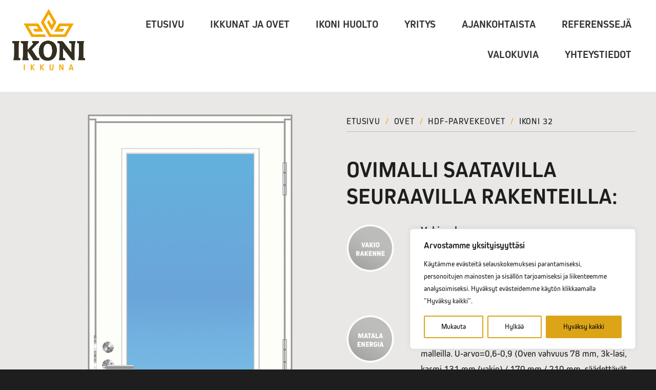

--- FILE ---
content_type: text/css;charset=utf-8
request_url: https://use.typekit.net/cpr2lcp.css?ver=2.1.1
body_size: 514
content:
/*
 * The Typekit service used to deliver this font or fonts for use on websites
 * is provided by Adobe and is subject to these Terms of Use
 * http://www.adobe.com/products/eulas/tou_typekit. For font license
 * information, see the list below.
 *
 * kiro:
 *   - http://typekit.com/eulas/00000000000000003b9b12df
 *   - http://typekit.com/eulas/00000000000000003b9b12e0
 *   - http://typekit.com/eulas/00000000000000003b9b12e2
 *   - http://typekit.com/eulas/00000000000000003b9b12e4
 *
 * © 2009-2026 Adobe Systems Incorporated. All Rights Reserved.
 */
/*{"last_published":"2018-10-25 09:46:59 UTC"}*/

@import url("https://p.typekit.net/p.css?s=1&k=cpr2lcp&ht=tk&f=37389.37390.37392.37394&a=13016982&app=typekit&e=css");

@font-face {
font-family:"kiro";
src:url("https://use.typekit.net/af/30fd2a/00000000000000003b9b12df/27/l?primer=7cdcb44be4a7db8877ffa5c0007b8dd865b3bbc383831fe2ea177f62257a9191&fvd=n4&v=3") format("woff2"),url("https://use.typekit.net/af/30fd2a/00000000000000003b9b12df/27/d?primer=7cdcb44be4a7db8877ffa5c0007b8dd865b3bbc383831fe2ea177f62257a9191&fvd=n4&v=3") format("woff"),url("https://use.typekit.net/af/30fd2a/00000000000000003b9b12df/27/a?primer=7cdcb44be4a7db8877ffa5c0007b8dd865b3bbc383831fe2ea177f62257a9191&fvd=n4&v=3") format("opentype");
font-display:auto;font-style:normal;font-weight:400;font-stretch:normal;
}

@font-face {
font-family:"kiro";
src:url("https://use.typekit.net/af/af7f59/00000000000000003b9b12e0/27/l?primer=7cdcb44be4a7db8877ffa5c0007b8dd865b3bbc383831fe2ea177f62257a9191&fvd=i4&v=3") format("woff2"),url("https://use.typekit.net/af/af7f59/00000000000000003b9b12e0/27/d?primer=7cdcb44be4a7db8877ffa5c0007b8dd865b3bbc383831fe2ea177f62257a9191&fvd=i4&v=3") format("woff"),url("https://use.typekit.net/af/af7f59/00000000000000003b9b12e0/27/a?primer=7cdcb44be4a7db8877ffa5c0007b8dd865b3bbc383831fe2ea177f62257a9191&fvd=i4&v=3") format("opentype");
font-display:auto;font-style:italic;font-weight:400;font-stretch:normal;
}

@font-face {
font-family:"kiro";
src:url("https://use.typekit.net/af/69d5b6/00000000000000003b9b12e2/27/l?primer=7cdcb44be4a7db8877ffa5c0007b8dd865b3bbc383831fe2ea177f62257a9191&fvd=n7&v=3") format("woff2"),url("https://use.typekit.net/af/69d5b6/00000000000000003b9b12e2/27/d?primer=7cdcb44be4a7db8877ffa5c0007b8dd865b3bbc383831fe2ea177f62257a9191&fvd=n7&v=3") format("woff"),url("https://use.typekit.net/af/69d5b6/00000000000000003b9b12e2/27/a?primer=7cdcb44be4a7db8877ffa5c0007b8dd865b3bbc383831fe2ea177f62257a9191&fvd=n7&v=3") format("opentype");
font-display:auto;font-style:normal;font-weight:700;font-stretch:normal;
}

@font-face {
font-family:"kiro";
src:url("https://use.typekit.net/af/23fd70/00000000000000003b9b12e4/27/l?primer=7cdcb44be4a7db8877ffa5c0007b8dd865b3bbc383831fe2ea177f62257a9191&fvd=n8&v=3") format("woff2"),url("https://use.typekit.net/af/23fd70/00000000000000003b9b12e4/27/d?primer=7cdcb44be4a7db8877ffa5c0007b8dd865b3bbc383831fe2ea177f62257a9191&fvd=n8&v=3") format("woff"),url("https://use.typekit.net/af/23fd70/00000000000000003b9b12e4/27/a?primer=7cdcb44be4a7db8877ffa5c0007b8dd865b3bbc383831fe2ea177f62257a9191&fvd=n8&v=3") format("opentype");
font-display:auto;font-style:normal;font-weight:800;font-stretch:normal;
}

.tk-kiro { font-family: "kiro",sans-serif; }


--- FILE ---
content_type: text/css
request_url: https://ikoniikkuna.fi/wp-content/themes/ikoni_ikkuna_theme/custom.css?ver=2.1.1
body_size: 3438
content:
::-moz-placeholder {
	color: inherit;
	opacity: 1;
	font-weight: inherit;
}
::-webkit-input-placeholder {
	color: inherit;
	font-weight: inherit;
}
:focus {
	outline: none !important;
}
.screen-reader-text {
	height: 0;
	overflow: hidden;
	position: absolute;
	width: 0;
}
html {
	background-color: #1e1e1e;
	font-size: 62.5% !important;
	word-wrap: break-word;
}
.widget-title {
	border: 0 none;
}
.widget li {
	border-bottom: none;
}
body {
	background-color: transparent;
	color: #ffffff;
	font-family: 'Kiro', sans-serif;
	font-size: 18px;
	font-size: 1.8rem;
	font-weight: normal;
	line-height: 1.67;
}
a {
	color: #cd9769;
}
td {
	border-top: none;
	padding: 3px 0 !important;
	line-height: 1.5;
	font-size: 15px;
}
#text-6 .alignnone {
	margin:0 10px !important;
}
.button,
input[type="submit"] {
	background-color: #f5a700;
	border: 0 none;
	border-radius: 5px;
	color: #353226;
	font-size: 19px;
	font-size: 1.9rem;
	font-weight: bold;
	line-height: 1;
	padding: 24px 24px;
	padding: 2.4rem 2.4rem;
	text-transform: uppercase;
}
.button:hover {
	background-color: #fff;
}
input[type="submit"] {
	background-color: #f6a800;
	border-radius: 5px;
	border: 0 none;
	text-transform: uppercase;
}
.button-dark {
	background-color: #353226;
	color: #ffffff;
}
.button-dark:hover {
	background-color: #000;
}
.button-left {
	border-bottom-right-radius: 0;
	border-top-right-radius: 0;
}
.button-right {
	border-bottom-left-radius: 0;
	border-top-left-radius: 0;
}
h1,
.archive-title {
	color: #f5a700;
	font-size: 58px;
	font-size: 5.8rem;
	font-weight: 900;
	line-height: 1;
	margin-bottom: 28px;
	margin-bottom: 2.8rem;
	text-transform: uppercase;
}
.archive-title {
	color: inherit;
}
h2 {
	color: inherit;
	font-size: 44px;
	font-size: 4.4rem;
	font-weight: normal;
	margin-bottom: 28px;
	margin-bottom: 2.8rem;
}
h3 {
	font-size: 22px;
	font-size: 2.2rem;
	margin-bottom: 28px;
	margin-bottom: 2.8rem;
}
p {
	margin-bottom: 28px;
	margin-bottom: 2.8rem;
}


.wrap {
	max-width: 1700px;
	padding: 0;
}


.header-wrapper {
	background: #ffffff none no-repeat center top;
	background-size: cover;
}
.site-header {
	background-color: transparent;
	padding: 18px 24px 33px;
	min-height:0;
	position: fixed;
	background-color: #fff;
	width: 100%;
}
.site-header.shrink {
	position:fixed;
	background-color:#fff;
	z-index: 99999;
	width:100%;/*
	-webkit-transition: all 0.4s ease-in-out;
  	-moz-transition: all 0.4s ease-in-out;
  	-o-transition: all 0.4s ease-in-out;
  	transition: all 0.4s ease-in-out;*/
	padding: 15px 24px;
}
.site-header.shrink .custom-logo-link {
	display: block;
	max-width: 90px;
}
.site-header.shrink .genesis-nav-menu a {
	font-size: 16px;
	font-size: 1.6rem;
	font-weight: bold;
	padding: 13px 24px;
	padding: 1.3rem 2.4rem;
	text-transform: uppercase;
}
.site-header .wrap {
	-moz-box-sizing: content-box;
	-webkit-box-sizing: content-box;
	box-sizing: content-box;
	display: table;
	padding: 0;
	table-layout: fixed;
	width: 100%;
}
.site-header .wrap:after {
	display: none;
}
.title-area {
	display: table-cell;
	float: none;
	margin: 0;
	padding: 0;
	vertical-align: top;
	width: 142px;
}
.site-title {
	margin: 0;
}
.header-image .site-title {
	text-indent: 0;
}
.custom-logo-link {
	display: block;
	max-width: 142px;
}
.custom-logo {
	display: block;
}
.site-description {
	display: none !important;
}
.site-header .widget-area {
	display: table-cell;
	float: none;
	vertical-align: bottom;
	width: auto;
}
.genesis-nav-menu {
	padding-bottom: 10px;
}
.genesis-nav-menu a {
	font-size: 21px;
	font-size: 2.1rem;
	font-weight: bold;
	padding: 14px 24px;
	padding: 1.4rem 2.4rem;
	text-transform: uppercase;
}
.genesis-nav-menu a:hover {
	color: #ccc;
}
.genesis-nav-menu > .current-menu-item a {
	background-color: #f6a800;
	border-radius: 5px;
	color: #ffffff;
	line-height: 1;
}


.site-inner {
	background-color: #e9e8e7;
	border: 0 none;
	color: #1e1e1e;
	padding: 58px 24px 82px;
}
.site-inner .wrap {
	max-width: 1200px;
}
.content {
	float: none;
	width: auto;
}
.entry {
	background-color: transparent;
	border: 0 none;
	box-shadow: none;
}
.entry-title {
	color: inherit;
	font-size: 71px;
	font-size: 7.1rem;
	margin-bottom: 28px;
	margin-bottom: 2.8rem;
}
.page-id-175 .entry-content {
	text-align:center;
}
.page-id-175 .entry-title {
	text-align:center;
}
.footer-widgets .widget {
	margin-bottom:20px;
}
.footer-widgets .widget:last-child {
	margin-bottom:0px;
}
.footer-widgets .widget:last-child img {
	padding:6px;
}
.footer-widgets .widget:last-child img:hover {
	opacity:0.6;
}
.footer-widgets {
	background-color: transparent;
	border: 0 none;
	padding: 24px;
	position: relative;
	text-align: center;
	z-index: 99;
}
.footer-widgets:before {
	border-style: solid;
	border-width: 0 58px 58px 58px;
	border-width: 0 5.8rem 5.8rem 5.8rem;
	border-color: transparent transparent #1e1e1e transparent;
	bottom: 100%;
	content: '';
	height: 0;
	left: 50%;
	margin-left: -58px;
	margin-left: -5.8rem;
	position: absolute;
	width: 0;
}
.footer-widget-area {
	float: none;
	margin: 0;
	width: auto;
}
.footer-widget-area .widget_media_image {
	margin-left: auto;
	margin-right: auto;
	max-width: 156px;
}


.page-template-split-page .site-inner,
.home .site-inner {
	background: #353226 url('images/page_bg.png') no-repeat right top;
	background-position: right 16rem;
	color: #ffffff;
	padding: 0;
}
.page-template-split-page .site-inner .wrap,
.home .site-inner .wrap {
	max-width: none;
}
.page .entry {
	margin: 0;
	padding: 0;
}
.page-content-cols {
	display: table;
	table-layout: fixed;
	width: 100%;
}
.page-content-left-col,
.page-content-right-col {
	display: table-cell;
	padding: 90px 54px;
	padding: 9rem 5.4rem;
	vertical-align: top;
	width: 50%;
}
.page-content-left-col {
	background-position: right center;
	background-repeat: no-repeat;
	background-size: cover;
}
.page-content-right-col .entry {
	max-width: 45em;
	overflow: auto;
	padding: 0;
}


.home .header-wrapper {
	background-image: url('images/home_bg.jpg');
}
.front-page-widgets-1 {
	color: #332f20;
	padding: 24px 24px 5%;
	text-align: center;
}
.front-page-widgets-1 .widget-title {
	font-size: 58px;
	font-size: 5.8rem;
	font-weight: 700;
	letter-spacing: 0.1em;
	text-transform: uppercase;
}
.front-page-widgets-1 .widget_media_image {
	margin-left: auto;
	margin-right: auto;
	max-width: 284px;
	max-width: 28.4rem;
}
.front-page-widgets-1 .textwidget {
	font-size: 0;
}
.front-page-widgets-1 .button {
	max-width: 14em;
	width: 100%;
}
.front-page-widgets-1 .button:hover {
	max-width: 16em;
}
.front-page-widgets-2 {
	text-align: right;
}
.front-page-widgets-2 .widget {
	margin: 0;
}
.front-page-widgets-2 ul {
	overflow: hidden;
}
.front-page-widgets-2 li {
	background-color: #f5a700;
	background-color: rgba( 245, 167, 0, 0.88 );
	color: #000000;
	clear: both;
	float: right;
	font-size: 26px;
	font-size: 2.6rem;
	line-height: 1.2;
	padding: 12px 24px;
	padding: 1.2rem 2.4rem;
}
.home .content h1 {
	margin-bottom: 0;
}


.archive-description {
	background-color: transparent;
	padding: 0;
}
.category-filter-list-item {
	float: left;
	margin: 0 0.4em 0.4em 0;
}
.category-filter-list-item a {
	background-color: #332f21;
	border-radius: 3px;
	color: #ffffff;
	display: block;
	font-size: 23px;
	font-size: 2.3rem;
	font-weight: 900;
	line-height: 1;
	padding: 12px 20px;
	padding: 1.2rem 2rem;
	text-decoration: none;
	text-transform: uppercase;
}
.category-filter-list-item .active {
	background-color: #f6a800;
}
.archive-entries {
	display: -moz-flex;
	display: -webkit-flex;
	display: flex;
	-moz-flex-wrap: wrap;
	-ms-flex-wrap: wrap;
	-webkit-flex-wrap: wrap;
	flex-wrap: wrap;
	-moz-justify-content: left;
	-ms-justify-content: left;
	-webkit-justify-content: left;
	justify-content: left;
}
.filterable-posts-list,
.archive-entries {
	margin-left: -2%;
	margin-right: -2%;
	margin-top: 48px;
	margin-top: 4.8rem;
	overflow: hidden;
}
.filterable-posts-list-item,
.archive-entries .entry {
	float: left;
	margin: 2%;
	padding: 0;
	text-align: center;
	width: 16%;
}
.filterable-posts-list-item.invisible,
.archive-entries .entry.invisible {
	display: none;
}
.filterable-posts-list-item.visible,
.archive-entries .entry.visible {
	display: block;
}
.filterable-posts-list-item a,
.archive-entries .entry a {
	color: inherit;
	text-decoration: none;
}
.filterable-posts-list-item a:hover,
.archive-entries .entry a:hover {
	opacity: 0.6;
}
.filterable-posts-list-item  img,
.archive-entries .entry img {
	display: block;
	margin-bottom: 18px;
	width: 100%;
}
.filterable-posts-list-item-title,
.archive-entries .entry h3 {
	margin: 0;
	text-transform: uppercase;
}


.breadcrumb-segment {
	border-bottom: 1px solid #bebdbb;
	font-weight: bold;
	padding-bottom: 5px;
	text-transform: uppercase;
}
.breadcrumb-segment .breadcrumb-separator {
	color:#f5a700;
	padding:0 5px;
}
.breadcrumb-segment a {
	color: inherit;
	text-decoration: inherit;
}
.single .breadcrumb-segment {
	float: right;
	margin-bottom: 48px;
	margin-bottom: 4.8rem;
	width: 47%;
	font-size: 0.94em;
	letter-spacing: 0.05em;
	font-weight: normal;
}
.single .entry {
	clear: none;
	float: right;
	padding: 0;
	width: 47%;
}
.single-image {
	float: left;
	min-height: 1px;
	text-align: right;
	width: 47%;
}
.single h2 {
	font-weight: bold;
	text-transform: uppercase;
}
.single h3 {
	margin-bottom: 5px;
}
img.henkilosto {
    margin-bottom: 12px;
    max-width: 160px;
    border-radius: 50%;
}

@media only screen and ( min-width: 769px ) {
	.nav-header .sub-menu {
		border-top: 1px solid #bebdbb;
	}
	.nav-header .sub-menu > .menu-item {
		position: relative;
	}
	.nav-header .sub-menu > :first-child::before {
		background-color: #ffffff;
		border: 1px solid #bebdbb;
		content: '';
		height: 20px;
		left: 24px;
		position: absolute;
		top: -10px;
		-moz-transform-origin: center center;
		-ms-transform-origin: center center;
		-webkit-transform-origin: center center;
		transform-origin: center center;
		-moz-transform: rotateZ(45deg);
		-ms-transform: rotateZ(45deg);
		-webkit-transform: rotateZ(45deg);
		transform: rotateZ(45deg);
		width: 20px;
		z-index: 1;
	}
	.nav-header .sub-menu > .menu-item > a {
		background-color: #ffffff;
		border: 1px solid #bebdbb;
		border-top: 0 none;
		position: relative;
		z-index: 50;
	}
}


@media only screen and ( max-width: 1279px ) {
	.entry-title {
		font-size: 40px;
		font-size: 4rem;
	}

	.genesis-nav-menu {
		padding-bottom: 16px;
	}
	.genesis-nav-menu a,
	.site-header.shrink .genesis-nav-menu a  {
		font-size: 16px;
		font-size: 1.6rem;
		padding: 12px 16px;
		padding: 1.2rem 1.6rem;
	}

	.page-content-left-col,
	.page-content-right-col {
		padding: 45px 27px;
		padding: 4.5rem 2.7rem;
	}

	.page-content-cols {
		display: block;
		position: relative;
		width: auto;
	}
	.page-content-left-col {
		display: block;
		height: 100%;
		left: 0;
		padding: 0;
		position: absolute;
		top: 0;
		width: 100%;
	}
	.home .page-content-left-col {
		padding: 24px;
		position: static;
		width: auto;
	}
	.page-content-right-col {
		background-color: rgba( 53, 50, 38, 0.7 );
		display: block;
		padding: 24px 24px 72px;
		padding-bottom: 7.2rem;
		position: relative;
		z-index: 5;
		width: auto;
	}
	.home .page-content-right-col {
		background-color: transparent;
	}

	.archive-entries .entry {
		width: 21%;
	}
}


@media only screen and ( max-width: 1023px ) {
	body {
		font-size: 16px;
		font-size: 1.6rem;
	}

	.title-area {
		width: 100px;
	}
	.site-header .widget-area {
		vertical-align: middle;
	}
	.genesis-nav-menu {
		padding-bottom: 0;
		text-align: right;
	}
	.genesis-nav-menu a,
	.site-header.shrink .genesis-nav-menu a  {
		font-size: 15px;
		font-size: 1.5rem;
		padding: 10px 12px;
		padding: 1rem 1.2rem;
	}

	.front-page-widgets-2 {
		text-align: left;
	}
	.front-page-widgets-2 li {
		float: left;
	}
}

@media only screen and ( min-width: 768px ) {
	.front-page-widgets-1 {
		padding-top: 290px;
	}

	.full-width-content .content {
		padding-top: 165px;
	}
	.home .content {
		padding-top:0;
	}
}
@media only screen and ( max-width: 768px ) {
	.site-header .wrap {
		display: block;
		width: auto;
	}
	.site-header, .site-header.shrink {
		position:relative;
	}
 	.title-area {
		display: block;
		margin: 0 auto;
		width: 96px;
	}
	.site-header .widget-area {
		display: block;
		margin-top: 24px;
	}
	.genesis-nav-menu {
		text-align: center;
	}
	.genesis-nav-menu > .current-menu-item a {
		color: inherit;
	}
}


@media only screen and ( max-width: 767px ) {
	body {
		font-size: 14px;
		font-size: 1.4rem;
	}

	.button,
	input[type="submit"] {
		font-size: 16px;
		font-size: 1.6rem;
	}
	h1,
	.archive-title,
	.entry-title,
	.front-page-widgets-1 .widget-title {
		font-size: 24px;
		font-size: 2.4rem;
	}
	h2 {
		font-size: 20px;
		font-size: 2rem;
	}
	h3 {
		font-size: 18px;
		font-size: 1.8rem;
	}

	.footer-widgets:before {
		border-width: 0 24px 24px 24px;
		border-width: 0 2.4rem 2.4rem 2.4rem;
		margin-left: -24px;
	}
	.footer-widget-area .widget_media_image {
		max-width: 80px;
	}

	.page-content-right-col {
		padding-bottom: 48px;
		padding-bottom: 4.8rem;
	}

	.front-page-widgets-1 .widget_media_image {
		display: none;
	}
	.front-page-widgets-1 > :last-child {
		margin-bottom: 0;
	}
	.front-page-widgets-2 li {
		font-size: 16px;
		font-size: 1.6rem;
	}

	.category-filter-list-item a {
		font-size: 16px;
		font-size: 1.6rem;
	}
	.archive-entries .entry {
		width: 29.3333%;
	}

	.single .breadcrumb-segment {
		margin-bottom: 24px;
		margin-bottom: 2.4rem;
	}
}

@media only screen and ( max-width: 639px ) {
	.front-page-widgets-1 .button {
		max-width: none !important;
		transition: none;
		width: 50%;
	}

	.single .breadcrumb-segment {
		float: none;
		width: auto;
	}
	.single-image {
		float: none;
		text-align: center;
		width: auto;
	}
	.single-image img {
		margin-bottom: 24px;
		margin-bottom: 2.4rem;
		max-width: 160px;
		width: 100%;
	}
	.single .entry {
		float: none;
		width: auto;
	}
}

@media only screen and ( max-width: 479px ) {
	.front-page-widgets-1 .button {
		border-radius: 0;
		display: block;
		width: auto;
	}

	.filterable-posts-list-item,
	.archive-entries .entry {
		width: 46%;
	}
	.filterable-posts-list-item img,
	.archive-entries .entry img {
		display: inline-block;
		max-width: 160px;
	}
}


@media print {
	body {
		background: none repeat scroll 0 0 white;
		color: black;
		margin: 0;
		float: none;
		font-size: 10pt;
	}
	
	/*Don't show navigation, social icons, search, breadcrumbs, edit link or title area*/
	.nav-primary, .hdr-social, #search-3, .sidebar, .breadcrumb, .post-edit-link, div.title-area {
		display: none;
	}
	.site-header {
		display:none;
	}

	
	/*Underline links*/
	body a {
		text-decoration: underline;
	}
	
	/*Reduce the space after each entry - particularly for Blog page*/
	body .entry,
											body .page.page-template-page_blog-php .entry {
		border-bottom: 1px dotted #ddd;
		padding-bottom: 0;
		padding-bottom: 0;
		margin-bottom: 10px;
		margin-bottom: 1rem;
		font-size:13px;
	}
	.single .entry {
   		width: 100%;
	}
	/*Put link URL after the link text*/
	article.entry a:after {
		content: " (" attr(href) ") ";
		font-size: .8em;
		font-weight: normal;
	}
	.page-content-left-col, .page-content-right-col {
		padding: 0px;
		width: 100%;
	}
	.site-inner .wrap {
		max-width: none;
	}
	.single-image {

    float: none;
    width: 100%;

}
	/*No link URLs here*/
	span.entry-comments-link a:after, span.entry-categories a:after, span.entry-tags a:after {
		content: "";
	}
	
	a.entry-author-link:after {
		content: "" !important;
	}
	
	p.site-title a:after, a.comment-author-link:after, time.comment-time a:after {
		content: "";
	}
	
	.entry-comments, .entry-comments .comment, .entry-comments .comment-reply, .ping-list {
		margin-bottom: 10px !important;
		margin-bottom: 1rem !important;
	}
	
	a.comment-reply-link {
		display: none;
	}
	
	#simple-social-icons-2 {
		display: none;
	}
	
	/*move the content up*/
	.site-inner {
		margin-top: -17rem;
	}
	
	/*widen content out to 100%*/
	main.content {
		width: 100%;
	}
	
	/*Hide the header widget area*/
	aside.widget-area.header-widget-area {
		display: none;
	}
	
	/*Avoid page breaks within images*/
	img {
		page-break-before: auto;
		page-break-after: auto;
		page-break-inside: avoid;
	}
	
	/*Hide simple share buttons and the Leave a reply box*/
	div.ssba, div#respond {
		display: none;
	}
	
	/*Hide related posts*/
	div#jp-relatedposts {
		display: none !important;
	}
	
	/*Hide footer widgets, go to top link & after footer areas*/
	div.gototop, .footer-widgets, .after-footer-left, .after-footer-right {
		display: none;
	}
	
	div.creds {
		color: black;
	}
	
	/*No borders for footer*/
	footer.site-footer {
		border-top: none;
		border-bottom: none;
	}
	
	/*Blue link for footer*/
	footer.site-footer a {
		color: #0A5FAF;
	}
}